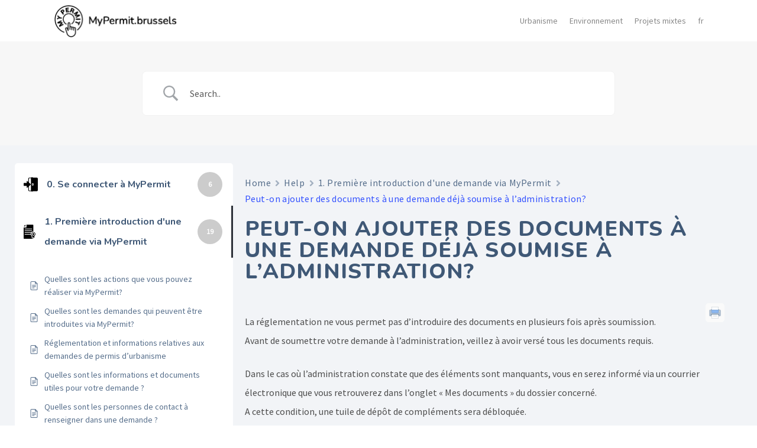

--- FILE ---
content_type: text/css
request_url: https://mypermit.brussels/wp-content/plugins/betterdocs-pro/assets/public/css/encyclopedia.css?ver=3.3.1
body_size: 13443
content:
.heading-xxlarge {
    font-family: 'Inter', sans-serif;
    font-size: 3rem;
    font-weight: 700;
    line-height: 1.1;
}

.text-size-examples_custom.text-color-helpful-gray {
    color: #7e838f;
    font-size: 1rem;
}

.margin-bottom-large {
    margin-bottom: 3rem;
}

/* Base styles for larger screens */
form.hero-search {
    width: 100%;
    max-width: 600px;
    margin: auto;
    margin-bottom: 40px;
    text-align: center;
}

form.hero-search input {
    height: 60px;
    border: 1px solid;
    width: 100%;
    border-radius: 50px;
    padding: 0 25px;
    border-color: hsla(180, 51.4%, 51.6%, 1);
    max-width: 100%;
}

#ms-search-field {
    height: 3.75rem;
    background-color: #fff;
    background-image: url(https://assets-global.website-files.com/61dc0796f359b6145bc06ea6/635a5f90cf3236a64d5e21ae_61c1b96da8240efef26f0533_search-black.svg);
    background-position: 12px;
    background-repeat: no-repeat;
    background-size: 2.25rem;
    border: 1px solid #b5bbc7;
    border-radius: 20rem;
    margin-bottom: 0;
    font-size: 1rem;
    transition: border .3s;
    max-width: calc(100% - 50px);
    padding-left: 50px;
    padding-right: 0;
}

/* Responsive styles for smaller screens */
@media (max-width: 768px) {}

.encyclopedia-alphabets.alphabets-style-default {
    margin-bottom: 48px;
    border-bottom: 1px solid #E5E5E5;
}

.encyclopedia-alphabets.alphabets-style-box {
    border-radius: 4px;
    background: #FFF;
    box-shadow: 0px 1px 2px 0px rgba(0, 0, 0, 0.25);
    margin-bottom: 48px;
    /* min-height: 54px; */
    display: flex;
    align-items: center;
    justify-content: space-between;
    /* max-width: calc(100% - 40px); */
}

.betterdocs-encyclopedia-wrapper {
    background: #F9FAFB;
    padding: 20px;
    border-radius: 15px;
}

.encyclopedia-alphabets {
    padding-top: 15px;
    padding-right: 20px;
    padding-left: 20px;
    padding-bottom: 15px;
}

.encyclopedia-alphabets.alphabets-style-box .encyclopedia-alphabet-list {
    width: 100%;
}

.encyclopedia-single-layout .encyclopedia-alphabets {
    max-width: 1200px;
    margin-left: auto!important;
    margin-right: auto!important;
}

ul.encyclopedia-alphabet-list {
    display: grid;
    grid-template-columns: repeat( auto-fit, minmax(25px, 1fr) );
    grid-gap: 5px;
    list-style: none;
    padding: 0;
    margin: 0;
    text-align: center;
    align-items: center;

}

.encyclopedia-single-layout .encyclopedia-alphabets ul li.alphabet-list-item{
    margin: auto;
}

.encyclopedia-single-layout .encyclopedia-alphabet-list {

    grid-column-start: 3;
    grid-column-end: 11;
}

ul.encyclopedia-alphabet-list a {
    text-decoration: none;

    color: #667085;
    text-align: center;
    font-family: Inter;
    font-size: 20px;
    font-style: normal;
    font-weight: 600;
    line-height: normal;
}

li.alphabet-list-item.active a {

    display: flex;
    align-items: center;
    justify-content: center;
    width: 30px;
    height: 30px;
}

li.alphabet-list-item.active {
    border-radius: 4px;
    background: #FFF;
    box-shadow: 0px 1px 2px 0px rgba(0, 0, 0, 0.25);
    margin: auto;
}

.encyclopedia-alphabets.alphabets-style-box li.alphabet-list-item.active {
    border-radius: 4px;
    background: #F5F5F5;
    box-shadow: none;
    margin: auto;
}

.alphabet-list-item a.letter-has-no-docs {
    pointer-events: none;
    color: #D0D5DD;
}

ul.encyclopedia-alphabet-list {
    padding: 0;
}

.encyclopedia-alphabet-list.sticky {
    position: fixed;
    top: 0;
    z-index: 999;
    width: 100%;
    left: 0;
    right: 0;
    transform: translateZ(0);
}

/* iOS Safari specific fixes for a fixed sidebar */
@supports (-webkit-overflow-scrolling: touch) {
    .encyclopedia-alphabet-list.sticky {
        position: fixed;
        position: -webkit-fixed;
        /* Old syntax for iOS 5 and earlier */
        top: 0;
        z-index: 999;
    }
}

.encyclopedia-alphabet-list-item {
    width: 2.5rem;
    height: 2.5rem;
    display: flex;
    justify-content: center;
    align-items: center;
    font-size: 1.2rem;
    /* padding: .5rem 1rem .25rem; */
    cursor: pointer;
    justify-content: center;
    /* width: 100%; */
    align-items: center;
}

.encyclopedia-alphabet-list-item:hover {
    background-color: #fff;
}

.w-dyn-list {
    opacity: 1;
    transition: opacity 0.5s ease;
}

.fade-out {
    opacity: 0;
}

.fade-in {
    opacity: 1;
}

.layout-card .section-item {
    display: grid;
    grid-template-columns: 1fr 1fr 1fr;
    grid-column-gap: 1.875rem;
    grid-row-gap: 1.875rem;
    grid-template-rows: auto auto;
    margin-bottom: 1.875rem;
}




.letter-start.alphabet-big-view {
    font-size: 12.5rem;
    line-height: normal;
    text-align: center;
    border-left: 8px solid #667085;
    color: #667085;
    grid-column-start: 1;
    font-family: 'Inter', sans-serif;
    min-height: 240px;
    display: flex;
    align-items: center;
    justify-content: center;

}

.letter-start.alphabet-big-round-view {
    display: flex;
    align-items: center;
    justify-content: center;
    border-radius: 8px;
    background: #FFF;
    min-height: 240px;
}


.letter-start.alphabet-big-round-view span {
    color: var(--Gray-500, #667085);
    font-family: 'DM Sans', sans-serif;
    font-size: 96px;
    font-style: normal;
    font-weight: 600;
    line-height: 100%;
    border-radius: 16px;
    background: #F8F8F8;
    padding: 15px 30px;
    display: flex;
    align-items: center;
    justify-content: center;
}

.letter-start.alphabet-list-view {
    display: flex;
    height: 58px;
    align-items: center;
    gap: 30px;
    flex-shrink: 0;
    border-left: 2px solid #667085;
    background: #fff;
    padding-left: 30px;
    margin-bottom: 30px;

    color: #667085;
    font-family: "Inter";
    font-size: 24px;
    font-style: normal;
    font-weight: 600;
    line-height: 110%;
    box-shadow: 0px 0px .5px 0px rgb(0 37 119 / 20%);
    border-radius: 4px;
    /* 26.4px */
}

.encyclopedia-item {
    position: relative;
    transition: 0.3s;
    border-radius: 7px;
    min-height: 240px;
    background-color: #fff;
    box-shadow: 0px 0px .5px 0px rgb(0 37 119 / 20%);
}

.encyclopedia-item.explore-more-docs {
    display: flex;
    align-items: center;
    justify-content: center;
}

.encyclopedia-item.explore-more-docs a {
    display: flex;
    align-items: center;
    gap: 8px;
    text-decoration: none;
    color: #667085;
    text-align: center;
    font-family: Inter;
    font-size: 18px;
    font-style: normal;
    font-weight: 600;
    line-height: 140%;
    /* 25.2px */
}

.encyclopedia-item.explore-more-docs a span.arrow-icon {
    transform: rotate(-45deg);
    font-weight: bold;
}

.layout-doc-list .encyclopedia-item.explore-more-docs a {
    text-decoration: none;
    z-index: 0;
    color: #667085;
    padding: 24px 32px;
    width: 100%;
    display: flex;
    align-items: center;
    justify-content: center;
}

.encyclopedia-item:hover {
    box-shadow: 0 4px 30px 4px rgb(0 37 119 / 20%);
    transform: scale(1.015);
}

.encyclopedia-item:hover .tools-card_arrow {
    margin-left: 1.25%;
}

.tools-card {
    flex-direction: column;
    padding: 24px 32px;
    display: flex;
    position: relative;
    height: 100%;
    justify-content: space-between;
    max-height: calc(100% - 3rem);
    text-decoration: none;
    z-index: 0;
}

.elementor-widget-container .tools-card {
    max-height: 100%;
}

.betterdocs-encyclopedia .heading-small {
    color: #344054;
    font-family: 'Inter', sans-serif;
    font-size: 20px;
    font-weight: 500;
    line-height: 1.75rem;
    text-decoration: none;
    margin: 0;
}

.betterdocs-encyclopedia .text-size-small {
    color: #667085;
    font-family: 'Inter', sans-serif;
    font-size: 16px;
    font-style: normal;
    font-weight: 400;
    line-height: 150%;
}

.betterdocs-encyclopedia .text-style-link {
    cursor: pointer;
    font-weight: 600;
    text-decoration: none;
    transition: all .2s;

    color: var(--Gray-500, #667085);
    text-align: center;
    font-family: Inter;
    font-size: 16px;
    font-style: normal;
    font-weight: 500;
    line-height: 140%;
    /* 22.4px */
}

.betterdocs-encyclopedia a.tools-card__link-block.w-inline-block {
    position: absolute;
    top: 0;
    left: 0;
    right: 0;
    bottom: 0;
    width: 100%;
    height: 100%;
    z-index: 1;
    cursor: pointer;

}

.empty-posts-message {
    max-width: 700px;
    margin: auto;
    margin-bottom: 50px;
}

.empty-posts-message p {
    color: #7e838f;
}


.active {
    background-color: #fff;
}


/* preloader  */

.ms-flow {
    width: 70px;
    height: 20px;
    display: flex;
    align-items: center;
    justify-content: space-between;
    margin: 150px auto;
}

.ms-flow-dot {
    width: 12px;
    height: 12px;
    background-color: #667085;
    border-radius: 50%;
    animation: ms-flow 1.4s cubic-bezier(0.455, 0.03, 0.515, 0.955) infinite;
}

.ms-flow-dot:nth-child(1) {
    animation-delay: -0.3s;
}

.ms-flow-dot:nth-child(2) {
    animation-delay: -0.15s;
}

@keyframes ms-flow {
    0% {
        transform: scale(1);
    }

    50% {
        transform: scale(0.3);
    }

    100% {
        transform: scale(1);
    }
}

.loadmoreBtn-container {
    text-align: center;
}

.encyclopedia-loadmore-btn {
    background: #475467;
    color: #fff;
    margin-left: auto;
    min-height: 54px;
    padding: 2px 36px;
    display: inline-flex;
    align-items: center;
    justify-content: center;
    gap: 8px;
    border: none;
    outline: none;
    box-sizing: none;
    font-size: 14px;
    border-radius: 8px;
    font-weight: 600;
    line-height: 1.42;
    cursor: pointer;
    box-shadow: 0px 1px 2px 0px rgba(16, 24, 40, 0.05);
}



/* Tooltip css */


.layout-doc-list .encyclopedia-item {
    min-height: auto;
}


.layout-doc-list .tools-card>a {
    text-decoration: none;
    z-index: 0;
    color: #EAECF0;
    padding: 24px 32px;
}

.layout-doc-list .tools-card a {
    color: #EAECF0;
}

.layout-doc-list .heading-small.tools-card__title-text {
    z-index: 1;
    line-height: 2rem;
    position: relative;
    margin: 0;

    color: #344054;
    font-family: 'Inter', sans-serif;
    font-size: 20px;
    font-style: normal;
    line-height: 120%;
}

.layout-doc-list .encyclopedia-item:hover .tools-card_arrow {
    margin: 0;
}

.text-style-link:hover .tools-card_arrow {
    margin-left: 1.25%;
}

.layout-doc-list .tools-card {
    position: relative;
    padding: 0;
}

.layout-doc-list .encyclopedia-item {
    position: relative;
}

.layout-doc-list .top-tools-card {
    position: absolute;
    background-color: #fff;
    padding: 20px 25px;
    z-index: 999;
    box-shadow: 0 0 5px rgba(0, 0, 0, 0.2);
    border-radius: 8px;
    border-top: 4px solid #12B76A;
    background: #000;
    margin: 0;
    width: calc(100% - 100px);
    top: -50px;
    left: 50%;
    transform: translate(-50%, -50%);
    visibility: hidden;
    opacity: 0;
    transition: 0.2s;
    margin-top: -8px;
}


.layout-doc-list .top-tools-card::before {
    content: "";
    position: absolute;
    bottom: -9px;
    /* Positioned at the bottom of the tooltip */
    left: 50%;
    margin-left: -10px;
    /* Adjust the margin to center the arrow */
    border-width: 10px 10px 0 10px;
    /* Adjusted to create an upward triangle */
    border-style: solid;
    border-color: #000 transparent transparent transparent;
}


.layout-doc-list .encyclopedia-item:hover .top-tools-card {
    visibility: visible;
    opacity: 1;
    margin-top: 0;
    z-index: 1000;
}

.layout-doc-list .heading-small.tools-card__title-text {
    color: var(--Gray-600, #475467);
    font-family: 'Inter', sans-serif;
    font-size: 20px;
    font-style: normal;
    font-weight: 500;
    line-height: 150%;
}

.layout-doc-list p.text-size-small.tools-card__sample-text.tooltip-content {
    margin: 0;
    color: #D0D5DD;
    font-family: 'Inter', sans-serif;
    font-weight: 400;
    line-height: 1.6;
    margin-bottom: 10px;
}

.layout-doc-list.layout-card .section-item {
    grid-template-columns: 1fr 1fr;
    grid-column-gap: 48px;
    grid-row-gap: 24px;
}


.layout-doc-list .encyclopedia-item:hover {
    box-shadow: none;
    transform: scale(1);
}


.betterdocs-fluid-wrapper.betterdocs-single-layout-2.encyclopedia-single-layout .betterdocs-content-wrapper .betterdocs-content-area {
    grid-column-start: 3;
}

.betterdocs-wrapper.betterdocs-single-wrapper.betterdocs-single-layout-2 .betterdocs-content-wrapper.taxonomy-content-wrapper  #betterdocs-single-main{
    padding: 0!important;
}

@media screen and (max-width: 991px) {
    .layout-card  .section-item {
        grid-template-columns: 1fr 1fr;
    }
}

@media screen and (max-width: 767px) {
    .layout-card  .section-item {
        grid-template-columns: 1fr;
    }

    .layout-doc-list.layout-card .section-item{
        grid-template-columns: 1fr;
    }
}


/* glossary suggestions style */
#suggestions-container {
    position: absolute;
    top: 100%; /* Position below the input field */
    left: 0;
    background-color: #333;
    border: 1px solid #ccc;
    border-top: none;
    z-index: 999; /* Ensure it's above other content */
    max-width: 200px;
    padding: 20px;
    border-radius: 5px;
    padding: 10px;

}

.suggestion-item {
    padding: 8px 15px;
    cursor: pointer;
    color: #fff;
    cursor: pointer;
    line-height: 1;
    transition: .3s;
}

.suggestion-item:hover {
    color: #333;
    background-color: #fff;
    border-radius: 5px;
}

--- FILE ---
content_type: text/css
request_url: https://mypermit.brussels/wp-content/plugins/betterdocs-pro/assets/public/css/glossaries.css?ver=3.3.1
body_size: 1531
content:
/* Tooltip container */
.glossary-tooltip-container {
    position: relative;
    cursor: pointer;
    text-decoration: underline !important;
}

/* Tooltip overlay */
.glossary-tooltip-overlay {
    position: absolute;
    bottom: 100%;
    /* Position above the glossary term */
    left: 50%;
    transform: translateX(-50%);
    z-index: 9999;
    background-color: #fff;
    border-radius: 4px;
    box-shadow: 0 2px 4px rgba(0, 0, 0, 0.1);
    padding: 10px;
    width: 300px;
    /* Adjust width as needed */
    /* max-height: 400px;
    overflow: auto; */
    visibility: hidden;
    opacity: 0;
    margin-bottom: -10px;
    transition: 0.2s;
    line-height: 1.6rem;
    font-weight: normal;
}

.glossary-tooltip-container.active .glossary-tooltip-overlay {
    opacity: 1;
    margin-bottom: 5px;
    visibility: visible;
}
.glossary-tooltip-overlay div {
	max-height: 400px;
	overflow: auto;
}
span.glossary-tooltip-container p:hover {
    cursor: auto;
}

/* Tooltip arrow */
.glossary-tooltip-overlay::before {
    content: "";
    position: absolute;
    bottom: -11px;
    /* Position above the glossary term */
    left: 50%;
    transform: translateX(-50%);
    border-width: 6px;
    border-style: solid;
    border-color: #fff transparent transparent transparent;
}

/* Tooltip title */
.tooltip-title {
    font-size: 16px;
    font-weight: bold;
    margin-bottom: 5px;
}

/* Tooltip content */
.tooltip-content p {
    margin-bottom: 10px;
}

/* Tooltip "Learn More" link */
.tooltip-learn-more {
    color: #007bff;
    text-decoration: none;
}

.tooltip-learn-more:hover {
    text-decoration: underline;
}

--- FILE ---
content_type: application/javascript
request_url: https://mypermit.brussels/wp-content/plugins/betterdocs-pro/assets/public/js/glossaries.js?ver=3.3.1
body_size: 3273
content:

const fetchGlossaries = async () => {
    const endpoint = betterdocsGlossary.site_url + '/wp-json/wp/v2/glossaries';

    try {
        const response = await fetch(endpoint);

        if (!response.ok) {
            throw new Error('Failed to fetch glossaries');
        }

        const glossaries = await response.json();
        return glossaries;
    } catch (error) {
        console.error('Error fetching glossaries:', error.message);
        return null;
    }
}

const wrapWordsWithDiv = (glossaries, elementId) => {



    const element = document.getElementById(elementId);
    if (!element) return; // Check if the element exists

    let content = element.innerHTML;
    const postId = document.querySelector('[data-postid]')?.getAttribute('data-postid');
    const glossaryCounts = {};

    glossaries.forEach(glossary => {
        if (glossary?.meta?.status == "1") {
            const name = glossary.name;
            const description = glossary.description;

            const regex = new RegExp(`\\b(${name})(?![^<]*>)\\b`, 'gi');
            let count = 0;

            content = content.replace(regex, (match, p1) => {
                count++;
                const encodedDescription = encodeURIComponent(description);
                return `<span class="glossary-tooltip-container" data-tooltip="${encodedDescription}">${p1}</span>`;
            });

            if (!glossaryCounts[name]) {
                glossaryCounts[name] = [];
            }

            glossaryCounts[name].push({
                count: count,
                postId: postId
            });
        }
    });

    element.innerHTML = content;

    // Add event listeners for adding/removing "active" class
    const tooltipContainers = document.querySelectorAll('.glossary-tooltip-container');
    tooltipContainers?.forEach(container => {
        let timer; // Variable to hold the timer ID
        container.addEventListener('mouseenter', function (event) {
            timer = setTimeout(() => {
                handleMouseEnter(event);
            }, 500);
        });
        container.addEventListener('mouseleave', function (event) {
            clearTimeout(timer);
            setTimeout(() => {
                handleMouseLeave(event);
            }, 500);
        });
        appendTooltip(container);
    });

}

function appendTooltip(container) {
    const tooltipData = container?.getAttribute('data-tooltip');
    const tooltipElement = document.createElement('p');
    tooltipElement.classList.add('glossary-tooltip-overlay'); // Add active class

    const divElement = document.createElement('div'); // Create a <div> element
    divElement.innerHTML = decodeURIComponent(tooltipData); // Set the content of the <div>

    tooltipElement.appendChild(divElement); // Append the <div> inside the <p> element

    container.appendChild(tooltipElement);
}

function handleMouseEnter(event) {
    event.target.classList.add('active'); // Add active class
}

function handleMouseLeave(event) {
    event.target.classList.remove('active'); // Remove active class
}

// Example usage:
fetchGlossaries()
    .then(glossaries => {
        if (glossaries) {
            wrapWordsWithDiv(glossaries, 'betterdocs-single-content');
        } else {
            console.log('No glossaries fetched');
        }
    })
    .catch(error => console.error('Error:', error));
